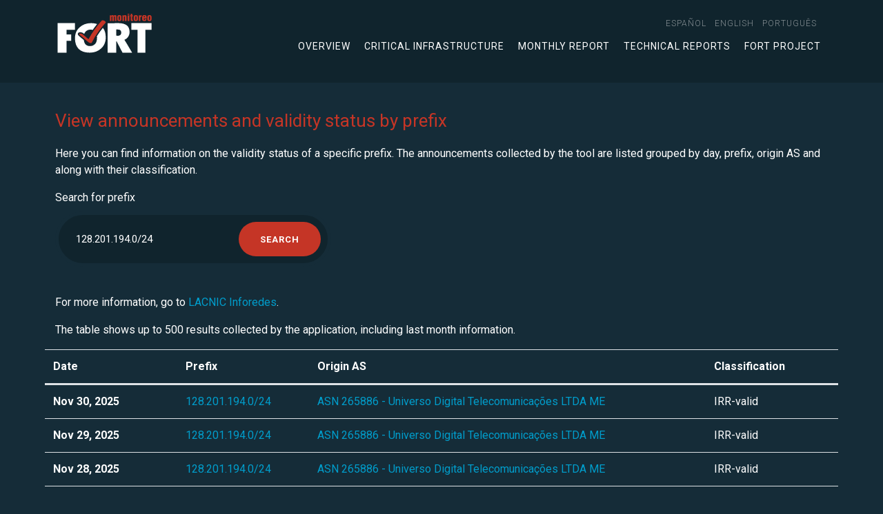

--- FILE ---
content_type: text/html;charset=UTF-8
request_url: https://monitor.fortproject.net/en/per_prefix?prefix=128.201.194.0/24&date=LAST_MONTH
body_size: 2948
content:

<!doctype html>
<html lang="en" xmlns="http://www.w3.org/1999/xhtml">
<head>
	<meta charset="utf-8">
	<meta name="viewport" content="width=device-width, initial-scale=1, shrink-to-fit=no">
	
		<title>FORT Monitor | Announcements and validity status by prefix</title>
		<meta name="description" content="Information on the validity status of a specific prefix. The announcements collected by the tool are listed grouped by day, prefix, origin AS and along with their classification."/>
		<meta http-equiv="Content-Language" content="en"/>
		<link rel="alternate" hreflang="es" href="https://monitor.fortproject.net/es/wicket/bookmarkable/net.lacnic.fort.monitor.pages.PerPrefixFilterPage?0-1.-headerPanel-locale_item-2-locale_link&amp;prefix=128.201.194.0/24&amp;date=LAST_MONTH"/><link rel="alternate" hreflang="en" href="https://monitor.fortproject.net/en/wicket/bookmarkable/net.lacnic.fort.monitor.pages.PerPrefixFilterPage?0-1.-headerPanel-locale_item-2-locale_link&amp;prefix=128.201.194.0/24&amp;date=LAST_MONTH"/><link rel="alternate" hreflang="pt" href="https://monitor.fortproject.net/pt/wicket/bookmarkable/net.lacnic.fort.monitor.pages.PerPrefixFilterPage?0-1.-headerPanel-locale_item-2-locale_link&amp;prefix=128.201.194.0/24&amp;date=LAST_MONTH"/><link rel="alternate" hreflang="x-default" href="https://monitor.fortproject.net/en/wicket/bookmarkable/net.lacnic.fort.monitor.pages.PerPrefixFilterPage?0-1.-headerPanel-locale_item-2-locale_link&amp;prefix=128.201.194.0/24&amp;date=LAST_MONTH"/>
		<link rel="canonical" href="https://monitor.fortproject.net/es/wicket/bookmarkable/net.lacnic.fort.monitor.pages.PerPrefixFilterPage?0-1.-headerPanel-locale_item-2-locale_link&amp;prefix=128.201.194.0/24&amp;date=LAST_MONTH"/>
		<meta property="og:title" content="FORT Monitor | Announcements and validity status by prefix"/>
		<meta property="og:type" content="website"/>
		<meta property="og:url" content="https://monitor.fortproject.net/es/wicket/bookmarkable/net.lacnic.fort.monitor.pages.PerPrefixFilterPage?0-1.-headerPanel-locale_item-2-locale_link&amp;prefix=128.201.194.0/24&amp;date=LAST_MONTH"/>
		<meta property="og:image" content="https://monitor.fortproject.net/assets/icons/logo_monitoreo_fort_og.png"/>
		<meta property="og:description" content="Information on the validity status of a specific prefix. The announcements collected by the tool are listed grouped by day, prefix, origin AS and along with their classification."/>
		<meta name="twitter:card" content="summary">
		<meta property="twitter:image" content="https://monitor.fortproject.net/assets/icons/logo_monitoreo_fort_og.png"/>
		<meta property="twitter:title" content="FORT Monitor | Announcements and validity status by prefix"/>
		<meta property="twitter:description" content="Information on the validity status of a specific prefix. The announcements collected by the tool are listed grouped by day, prefix, origin AS and along with their classification."/>
	

	<!-- Global site tag (gtag.js) - Google Analytics -->
	<script async src="https://www.googletagmanager.com/gtag/js?id=UA-45706024-23"></script>
	<script>
/*<![CDATA[*/

        window.dataLayer = window.dataLayer || [];

        function gtag() {
            dataLayer.push(arguments);
        }

        gtag('js', new Date());

        gtag('config', 'UA-45706024-23');
	
/*]]>*/
</script>

	<!-- Bootstrap CSS -->
	<link rel="stylesheet" href="https://maxcdn.bootstrapcdn.com/bootstrap/4.0.0/css/bootstrap.min.css">

	<!-- APP Styles -->
	
		<link rel="stylesheet" href="../wicket/resource/net.lacnic.fort.monitor.FortTemplate/assets/css/app-ver-8D71F9601EDAB98762FD658DFC8F53A0.css">
	
	
		<link rel="stylesheet" href="../wicket/resource/net.lacnic.fort.monitor.FortTemplate/assets/css/monitor-ver-82F28C545DBEAA1D3CC1C478A1D894DE.css">
	
</head>


<body>
<div id="header">
	<!-- Header -->
	<header class="site-header">
		<div class="container">
			<div class="row align-items-center">
				<div class="col">
					<div class="logo">
							<a title="" class="d-flex" href="./overview">
								<img src="../assets/icons/logo_monitoreo_fort.svg" class="d-none d-md-block" alt="FORT Monitor" title="FORT Monitor">
								<img src="../assets/icons/logo_monitoreo_fort.svg" class="d-sm-block d-md-none" alt="FORT Monitor" title="FORT Monitor">
							</a>
					</div>
				</div>
				<div class="col-auto">
					<div class="menu-open">
						<span></span>
						<span></span>
						<span></span>
					</div>
					<div class="navigation">
						<nav class="site-nav small-nav d-flex justify-content-md-end">
							<ul>
								<li>
									<div class="nav-item">
										<a href="../wicket/bookmarkable/net.lacnic.fort.monitor.pages.PerPrefixFilterPage?0-1.-headerPanel-locale_item-0-locale_link&amp;prefix=128.201.194.0/24&amp;date=LAST_MONTH"><span>español</span></a>
									</div>
								</li><li>
									<div class="nav-item">
										<a href="../wicket/bookmarkable/net.lacnic.fort.monitor.pages.PerPrefixFilterPage?0-1.-headerPanel-locale_item-1-locale_link&amp;prefix=128.201.194.0/24&amp;date=LAST_MONTH"><span>English</span></a>
									</div>
								</li><li>
									<div class="nav-item">
										<a href="../wicket/bookmarkable/net.lacnic.fort.monitor.pages.PerPrefixFilterPage?0-1.-headerPanel-locale_item-2-locale_link&amp;prefix=128.201.194.0/24&amp;date=LAST_MONTH"><span>português</span></a>
									</div>
								</li>
							</ul>
						</nav>

						<nav class="site-nav">
							<ul>
								<!--<li class="nav-item dropdown">-->
									<!--<a href="#" id="overviewMenuLink" role="button" data-toggle="dropdown" aria-haspopup="true" aria-expanded="false" class="nav-link dropdown-toggle">-->
										<!--<wicket:message key="template.overview.link"/>-->
									<!--</a>-->
									<!--<div class="dropdown-menu" aria-labelledby="navbarDropdownMenuLink">-->
										<!--<ul>-->
											<!--<li>-->
												<!--<a class="dropdown-item" wicket:id="completeness">-->
													<!--<wicket:message key="template.completeness.link"/>-->
												<!--</a>-->
											<!--</li>-->
											<!--<li>-->
												<!--<a class="dropdown-item" wicket:id="rpki_validity">-->
													<!--<wicket:message key="template.rpki_validity.link"/>-->
												<!--</a>-->
											<!--</li>-->
											<!--<li>-->
												<!--<a class="dropdown-item" wicket:id="hijacks">-->
													<!--<wicket:message key="template.hijacks.link"/>-->
												<!--</a>-->
											<!--</li>-->
										<!--</ul>-->
									<!--</div>-->
								<!--</li>-->

								<li>
									<a class="item-menu" href="./overview">
										Overview
									</a>
								</li>
								<li>
									<a class="item-menu" href="./critical_infrastructure#critical_infra">
										Critical infrastructure
									</a>
								</li>
								<li>
									<a class="item-menu" href="./monthly_report#monthly_report">
										Monthly Report
									</a>
								</li>
								<li>
									<a class="item-menu" href="./overview#technical">
										Technical Reports
									</a>
								</li>
								<li>
									<a target="_blank" href="https://fortproject.net/en/home">
										FORT Project
									</a>
								</li>
							</ul>
						</nav>
					</div>
				</div>
			</div>
		</div>

	</header>
</div>

	<div class="container">
			
	</div>
	
	<section>
		<div class="container">
			<h2>View announcements and validity status by prefix</h2>
			<p>Here you can find information on the validity status of a specific prefix. The announcements collected by the tool are listed grouped by day, prefix, origin AS and along with their classification.  </p>
		</div>

		
			<div class="container">
				<form id="id1" method="post" action="../wicket/bookmarkable/net.lacnic.fort.monitor.pages.PerPrefixFilterPage?0-1.-form&amp;prefix=128.201.194.0/24&amp;date=LAST_MONTH">
					<label id="id2-w-lbl" for="id2" class="required">
						Search for prefix
					</label>
					<div class="panel-form">
						<div class="panel-form-box small-panel">
							<input type="text" size="20" class="form-control" value="128.201.194.0/24" name="filter" id="id2" placeholder="0.0.0.0/16"/>
							<input type="submit" value="Search" class="btn"/>
						</div>
					</div>

				</form>
			</div>
		
	</section>
	
	


	

	<section class="site-section-small">
		<div class="container">
			
				<p>
					For more information, go to 
					<a target="_blank" href="https://inforedes.labs.lacnic.net/128.201.194.0/24">LACNIC Inforedes</a>.
				</p>
			

			
				<p>
					The table shows up to 500 results collected by the application, including
					last month information.
				</p>
				<table class="table">
					<thead>
					<tr class="row">
						<th class="col-md-2" scope="col">
							Date
						</th>
						<th class="col-md-2" scope="col">
							Prefix
						</th>
						<th class="col-md-6" scope="col">
							Origin AS
						</th>
						<th class="col-md-2" scope="col">
							Classification
						</th>
					</tr>
					</thead>
					<tr class="row">
						<th class="col-md-2" scope="row">Nov 30, 2025</th>
						<td class="col-md-2"><a target="_blank" href="./per_prefix?prefix=128.201.194.0/24">128.201.194.0/24</a></td>
						<td class="col-md-6"><a target="_blank" href="./per_asn?asn=265886">ASN 265886 - Universo Digital Telecomunicações LTDA ME</a></td>
						<td class="col-md-2">
							
	<span>IRR-valid</span>

						</td>
					</tr><tr class="row">
						<th class="col-md-2" scope="row">Nov 29, 2025</th>
						<td class="col-md-2"><a target="_blank" href="./per_prefix?prefix=128.201.194.0/24">128.201.194.0/24</a></td>
						<td class="col-md-6"><a target="_blank" href="./per_asn?asn=265886">ASN 265886 - Universo Digital Telecomunicações LTDA ME</a></td>
						<td class="col-md-2">
							
	<span>IRR-valid</span>

						</td>
					</tr><tr class="row">
						<th class="col-md-2" scope="row">Nov 28, 2025</th>
						<td class="col-md-2"><a target="_blank" href="./per_prefix?prefix=128.201.194.0/24">128.201.194.0/24</a></td>
						<td class="col-md-6"><a target="_blank" href="./per_asn?asn=265886">ASN 265886 - Universo Digital Telecomunicações LTDA ME</a></td>
						<td class="col-md-2">
							
	<span>IRR-valid</span>

						</td>
					</tr><tr class="row">
						<th class="col-md-2" scope="row">Nov 27, 2025</th>
						<td class="col-md-2"><a target="_blank" href="./per_prefix?prefix=128.201.194.0/24">128.201.194.0/24</a></td>
						<td class="col-md-6"><a target="_blank" href="./per_asn?asn=265886">ASN 265886 - Universo Digital Telecomunicações LTDA ME</a></td>
						<td class="col-md-2">
							
	<span>IRR-valid</span>

						</td>
					</tr><tr class="row">
						<th class="col-md-2" scope="row">Nov 26, 2025</th>
						<td class="col-md-2"><a target="_blank" href="./per_prefix?prefix=128.201.194.0/24">128.201.194.0/24</a></td>
						<td class="col-md-6"><a target="_blank" href="./per_asn?asn=265886">ASN 265886 - Universo Digital Telecomunicações LTDA ME</a></td>
						<td class="col-md-2">
							
	<span>IRR-valid</span>

						</td>
					</tr><tr class="row">
						<th class="col-md-2" scope="row">Nov 25, 2025</th>
						<td class="col-md-2"><a target="_blank" href="./per_prefix?prefix=128.201.194.0/24">128.201.194.0/24</a></td>
						<td class="col-md-6"><a target="_blank" href="./per_asn?asn=265886">ASN 265886 - Universo Digital Telecomunicações LTDA ME</a></td>
						<td class="col-md-2">
							
	<span>IRR-valid</span>

						</td>
					</tr><tr class="row">
						<th class="col-md-2" scope="row">Nov 24, 2025</th>
						<td class="col-md-2"><a target="_blank" href="./per_prefix?prefix=128.201.194.0/24">128.201.194.0/24</a></td>
						<td class="col-md-6"><a target="_blank" href="./per_asn?asn=265886">ASN 265886 - Universo Digital Telecomunicações LTDA ME</a></td>
						<td class="col-md-2">
							
	<span>IRR-valid</span>

						</td>
					</tr><tr class="row">
						<th class="col-md-2" scope="row">Nov 23, 2025</th>
						<td class="col-md-2"><a target="_blank" href="./per_prefix?prefix=128.201.194.0/24">128.201.194.0/24</a></td>
						<td class="col-md-6"><a target="_blank" href="./per_asn?asn=265886">ASN 265886 - Universo Digital Telecomunicações LTDA ME</a></td>
						<td class="col-md-2">
							
	<span>IRR-valid</span>

						</td>
					</tr><tr class="row">
						<th class="col-md-2" scope="row">Nov 22, 2025</th>
						<td class="col-md-2"><a target="_blank" href="./per_prefix?prefix=128.201.194.0/24">128.201.194.0/24</a></td>
						<td class="col-md-6"><a target="_blank" href="./per_asn?asn=265886">ASN 265886 - Universo Digital Telecomunicações LTDA ME</a></td>
						<td class="col-md-2">
							
	<span>IRR-valid</span>

						</td>
					</tr><tr class="row">
						<th class="col-md-2" scope="row">Nov 21, 2025</th>
						<td class="col-md-2"><a target="_blank" href="./per_prefix?prefix=128.201.194.0/24">128.201.194.0/24</a></td>
						<td class="col-md-6"><a target="_blank" href="./per_asn?asn=265886">ASN 265886 - Universo Digital Telecomunicações LTDA ME</a></td>
						<td class="col-md-2">
							
	<span>IRR-valid</span>

						</td>
					</tr><tr class="row">
						<th class="col-md-2" scope="row">Nov 20, 2025</th>
						<td class="col-md-2"><a target="_blank" href="./per_prefix?prefix=128.201.194.0/24">128.201.194.0/24</a></td>
						<td class="col-md-6"><a target="_blank" href="./per_asn?asn=265886">ASN 265886 - Universo Digital Telecomunicações LTDA ME</a></td>
						<td class="col-md-2">
							
	<span>IRR-valid</span>

						</td>
					</tr><tr class="row">
						<th class="col-md-2" scope="row">Nov 19, 2025</th>
						<td class="col-md-2"><a target="_blank" href="./per_prefix?prefix=128.201.194.0/24">128.201.194.0/24</a></td>
						<td class="col-md-6"><a target="_blank" href="./per_asn?asn=265886">ASN 265886 - Universo Digital Telecomunicações LTDA ME</a></td>
						<td class="col-md-2">
							
	<span>IRR-valid</span>

						</td>
					</tr><tr class="row">
						<th class="col-md-2" scope="row">Nov 18, 2025</th>
						<td class="col-md-2"><a target="_blank" href="./per_prefix?prefix=128.201.194.0/24">128.201.194.0/24</a></td>
						<td class="col-md-6"><a target="_blank" href="./per_asn?asn=265886">ASN 265886 - Universo Digital Telecomunicações LTDA ME</a></td>
						<td class="col-md-2">
							
	<span>IRR-valid</span>

						</td>
					</tr><tr class="row">
						<th class="col-md-2" scope="row">Nov 17, 2025</th>
						<td class="col-md-2"><a target="_blank" href="./per_prefix?prefix=128.201.194.0/24">128.201.194.0/24</a></td>
						<td class="col-md-6"><a target="_blank" href="./per_asn?asn=265886">ASN 265886 - Universo Digital Telecomunicações LTDA ME</a></td>
						<td class="col-md-2">
							
	<span>IRR-valid</span>

						</td>
					</tr><tr class="row">
						<th class="col-md-2" scope="row">Nov 16, 2025</th>
						<td class="col-md-2"><a target="_blank" href="./per_prefix?prefix=128.201.194.0/24">128.201.194.0/24</a></td>
						<td class="col-md-6"><a target="_blank" href="./per_asn?asn=265886">ASN 265886 - Universo Digital Telecomunicações LTDA ME</a></td>
						<td class="col-md-2">
							
	<span>IRR-valid</span>

						</td>
					</tr><tr class="row">
						<th class="col-md-2" scope="row">Nov 15, 2025</th>
						<td class="col-md-2"><a target="_blank" href="./per_prefix?prefix=128.201.194.0/24">128.201.194.0/24</a></td>
						<td class="col-md-6"><a target="_blank" href="./per_asn?asn=265886">ASN 265886 - Universo Digital Telecomunicações LTDA ME</a></td>
						<td class="col-md-2">
							
	<span>IRR-valid</span>

						</td>
					</tr><tr class="row">
						<th class="col-md-2" scope="row">Nov 14, 2025</th>
						<td class="col-md-2"><a target="_blank" href="./per_prefix?prefix=128.201.194.0/24">128.201.194.0/24</a></td>
						<td class="col-md-6"><a target="_blank" href="./per_asn?asn=265886">ASN 265886 - Universo Digital Telecomunicações LTDA ME</a></td>
						<td class="col-md-2">
							
	<span>IRR-valid</span>

						</td>
					</tr><tr class="row">
						<th class="col-md-2" scope="row">Nov 13, 2025</th>
						<td class="col-md-2"><a target="_blank" href="./per_prefix?prefix=128.201.194.0/24">128.201.194.0/24</a></td>
						<td class="col-md-6"><a target="_blank" href="./per_asn?asn=265886">ASN 265886 - Universo Digital Telecomunicações LTDA ME</a></td>
						<td class="col-md-2">
							
	<span>IRR-valid</span>

						</td>
					</tr><tr class="row">
						<th class="col-md-2" scope="row">Nov 12, 2025</th>
						<td class="col-md-2"><a target="_blank" href="./per_prefix?prefix=128.201.194.0/24">128.201.194.0/24</a></td>
						<td class="col-md-6"><a target="_blank" href="./per_asn?asn=265886">ASN 265886 - Universo Digital Telecomunicações LTDA ME</a></td>
						<td class="col-md-2">
							
	<span>IRR-valid</span>

						</td>
					</tr><tr class="row">
						<th class="col-md-2" scope="row">Nov 11, 2025</th>
						<td class="col-md-2"><a target="_blank" href="./per_prefix?prefix=128.201.194.0/24">128.201.194.0/24</a></td>
						<td class="col-md-6"><a target="_blank" href="./per_asn?asn=265886">ASN 265886 - Universo Digital Telecomunicações LTDA ME</a></td>
						<td class="col-md-2">
							
	<span>IRR-valid</span>

						</td>
					</tr><tr class="row">
						<th class="col-md-2" scope="row">Nov 10, 2025</th>
						<td class="col-md-2"><a target="_blank" href="./per_prefix?prefix=128.201.194.0/24">128.201.194.0/24</a></td>
						<td class="col-md-6"><a target="_blank" href="./per_asn?asn=265886">ASN 265886 - Universo Digital Telecomunicações LTDA ME</a></td>
						<td class="col-md-2">
							
	<span>IRR-valid</span>

						</td>
					</tr><tr class="row">
						<th class="col-md-2" scope="row">Nov 9, 2025</th>
						<td class="col-md-2"><a target="_blank" href="./per_prefix?prefix=128.201.194.0/24">128.201.194.0/24</a></td>
						<td class="col-md-6"><a target="_blank" href="./per_asn?asn=265886">ASN 265886 - Universo Digital Telecomunicações LTDA ME</a></td>
						<td class="col-md-2">
							
	<span>IRR-valid</span>

						</td>
					</tr><tr class="row">
						<th class="col-md-2" scope="row">Nov 8, 2025</th>
						<td class="col-md-2"><a target="_blank" href="./per_prefix?prefix=128.201.194.0/24">128.201.194.0/24</a></td>
						<td class="col-md-6"><a target="_blank" href="./per_asn?asn=265886">ASN 265886 - Universo Digital Telecomunicações LTDA ME</a></td>
						<td class="col-md-2">
							
	<span>IRR-valid</span>

						</td>
					</tr><tr class="row">
						<th class="col-md-2" scope="row">Nov 7, 2025</th>
						<td class="col-md-2"><a target="_blank" href="./per_prefix?prefix=128.201.194.0/24">128.201.194.0/24</a></td>
						<td class="col-md-6"><a target="_blank" href="./per_asn?asn=265886">ASN 265886 - Universo Digital Telecomunicações LTDA ME</a></td>
						<td class="col-md-2">
							
	<span>IRR-valid</span>

						</td>
					</tr><tr class="row">
						<th class="col-md-2" scope="row">Nov 6, 2025</th>
						<td class="col-md-2"><a target="_blank" href="./per_prefix?prefix=128.201.194.0/24">128.201.194.0/24</a></td>
						<td class="col-md-6"><a target="_blank" href="./per_asn?asn=265886">ASN 265886 - Universo Digital Telecomunicações LTDA ME</a></td>
						<td class="col-md-2">
							
	<span>IRR-valid</span>

						</td>
					</tr><tr class="row">
						<th class="col-md-2" scope="row">Nov 5, 2025</th>
						<td class="col-md-2"><a target="_blank" href="./per_prefix?prefix=128.201.194.0/24">128.201.194.0/24</a></td>
						<td class="col-md-6"><a target="_blank" href="./per_asn?asn=265886">ASN 265886 - Universo Digital Telecomunicações LTDA ME</a></td>
						<td class="col-md-2">
							
	<span>IRR-valid</span>

						</td>
					</tr><tr class="row">
						<th class="col-md-2" scope="row">Nov 2, 2025</th>
						<td class="col-md-2"><a target="_blank" href="./per_prefix?prefix=128.201.194.0/24">128.201.194.0/24</a></td>
						<td class="col-md-6"><a target="_blank" href="./per_asn?asn=265886">ASN 265886 - Universo Digital Telecomunicações LTDA ME</a></td>
						<td class="col-md-2">
							
	<span>IRR-valid</span>

						</td>
					</tr><tr class="row">
						<th class="col-md-2" scope="row">Nov 1, 2025</th>
						<td class="col-md-2"><a target="_blank" href="./per_prefix?prefix=128.201.194.0/24">128.201.194.0/24</a></td>
						<td class="col-md-6"><a target="_blank" href="./per_asn?asn=265886">ASN 265886 - Universo Digital Telecomunicações LTDA ME</a></td>
						<td class="col-md-2">
							
	<span>IRR-valid</span>

						</td>
					</tr>
				</table>
			
		</div>
	</section>




<!--    &lt;!&ndash; Bootstrap js &ndash;&gt;-->
<!--    <script src="https://code.jquery.com/jquery-3.3.1.min.js"></script>-->
<!--    <script src="https://cdnjs.cloudflare.com/ajax/libs/popper.js/1.12.9/umd/popper.min.js"></script>-->
<!--    <script src="https://maxcdn.bootstrapcdn.com/bootstrap/4.0.0/js/bootstrap.min.js"></script>-->

<!--    &lt;!&ndash; Scroll &ndash;&gt;-->
<!--    <wicket:link><script src="assets/js/scroll.min.js" type="text/javascript"></script></wicket:link>-->

<!--    &lt;!&ndash; APP JS &ndash;&gt;-->
<!--    <wicket:link>-->
<!--        <script src="assets/js/metodos.js" type="text/javascript"></script>-->
<!--    </wicket:link>-->
<div id="footer">

	<div class="js-overlay overlay-content"></div>

	<!-- Bootstrap js -->
	<script src="https://code.jquery.com/jquery-3.3.1.min.js" type="text/javascript"></script>
	<script src="https://cdnjs.cloudflare.com/ajax/libs/popper.js/1.12.9/umd/popper.min.js" type="text/javascript"></script>
	<script src="https://maxcdn.bootstrapcdn.com/bootstrap/4.0.0/js/bootstrap.min.js" type="text/javascript"></script>

	<!-- Scroll -->
    <script src="../wicket/resource/net.lacnic.fort.monitor.common.FooterPanel/::/assets/js/scroll.min-ver-A64C65197888C226A3275066901C8417.js" type="text/javascript"></script>

   	<!-- APP JS -->
	
		<script src="../wicket/resource/net.lacnic.fort.monitor.common.FooterPanel/::/assets/js/metodos-ver-746FD038F61710077FB79B1F4C6ED0F3.js" type="text/javascript"></script>
	

</div>
</body>
</html>

--- FILE ---
content_type: text/css
request_url: https://monitor.fortproject.net/wicket/resource/net.lacnic.fort.monitor.FortTemplate/assets/css/app-ver-8D71F9601EDAB98762FD658DFC8F53A0.css
body_size: 2910
content:
@import url("https://fonts.googleapis.com/css?family=Roboto:300,400,400i,700,900|Roboto+Mono:400,500&display=swap");

* {
    font-family: "Roboto", sans-serif;
    /*font-size: 16px;*/
}

body {
    color: white;
}

h1, h2, h3, h4,
h1 *, h2 *, h3 *, h4 * {
    color: white;
    font-weight: 400;
}

h1, h1 * {
    font-size: 35px;
    margin-bottom: 20px;
}

@media (max-width: 768px) {
    h1, h1 * {
        font-size: 30px;
    }
}

h1.title-big, h1.title-big *, h1 *.title-big, h1 *.title-big * {
    margin: 0;
    font-size: 60px;
    font-weight: 300;
}

h1.title-big strong, h1.title-big * strong, h1 *.title-big strong, h1 *.title-big * strong {
    font-weight: 700;
}

@media (max-width: 768px) {
    h1.title-big, h1.title-big *, h1 *.title-big, h1 *.title-big * {
        font-size: 30px;
    }
}

h2, h2 * {
    color: #c53526;
    font-size: 26px;
    margin: 40px 0 20px;
}

@media (max-width: 768px) {
    h2, h2 * {
        font-size: 22px;
    }
}

h3, h3 * {
    color: #009DCB;
    font-size: 20px;
    margin: 20px 0;
}

@media (max-width: 768px) {
    h3, h3 * {
        font-size: 18px;
    }
}

h4, h4 * {
    font-size: 24px;
}

strong {
    font-weight: 700;
}

.text-high,
.text-high * {
    font-size: 22px;
    font-weight: 300;
    line-height: 32px;
}

@media (max-width: 768px) {
    .text-high,
    .text-high * {
        font-size: 16px;
        line-height: 20px;
    }
}

.text-high {
    margin: 40px 0;
}

@media (max-width: 768px) {
    .text-high {
        margin: 20px 0;
    }
}

@media (max-width: 1024px) {
    .text-right {
        text-align: left !important;
    }
}

a {
    color: #009DCB;
    transition: all 0.5s ease;
    -moz-transition: all 0.5s ease;
    -ms-transition: all 0.5s ease;
    -webkit-transition: all 0.5s ease;
}

a:hover, a:focus {
    text-decoration: none;
}

body {
    background: #152c38;
    padding-top: 120px;
}

@media (max-width: 768px) {
    body {
        padding-top: 60px;
    }
}

.site-header {
    background: #10242d;
    position: fixed;
    top: 0;
    right: 0;
    height: 120px;
    width: 100%;
    transition: all 0.5s ease;
    -moz-transition: all 0.5s ease;
    -ms-transition: all 0.5s ease;
    -webkit-transition: all 0.5s ease;
    z-index: 2;
    padding: 20px 0;
}

.site-header .logo a {
    align-items: flex-end;
}

.site-header .logo a img {
    margin-right: 20px;
    height: 60px;
}

.site-header .logo a h1 {
    margin: 0;
}

.site-header.small-header {
    background: #10242d;
    height: 80px;
    padding: 10px 0;
}

.site-header.small-header .small-nav {
    margin-bottom: 0;
}

@media (max-width: 768px) {
    .site-header {
        background: #10242d;
        height: 80px;
        padding: 20px 0;
    }

    .site-header .logo a img {
        height: 40px;
    }

    .site-header .small-nav {
        margin-bottom: 0;
    }

    .site-header.small-header {
        padding: 20px 0;
    }
}

.site-footer {
    background: #09181e;
    height: 100px;
    padding: 20px 0;
}

.site-footer p {
    margin: 0;
}

.site-footer .logos-fort {
    max-width: 300px;
}

@media (max-width: 768px) {
    .site-footer {
        height: auto;
        text-align: center;
    }

    .site-footer .text-right {
        text-align: center !important;
    }
}

.site-footer a.d-flex {
    margin: 15px 0 10px 0;
}

.site-section {
    padding: 80px 0;
}

.site-section-small{
    padding: 40px;
}

.site-section .site-section-header{
    margin-bottom: 40px;
}

.site-section .site-section-header h2{
    margin: 0;
}

@media (max-width: 768px) {
    .site-section {
        padding: 40px 0;
    }
}

@media (min-width: 768px) {
    .site-section.section-h-full {
        min-height: calc(100vh - (120px + 100px));
    }
}

.article-section {
    margin-bottom: 40px;
}

.article-section .about-section {
    margin: 40px 0;
}

.article-section .about-section:last-child {
    margin: 0;
}

.site-aside {
    background: #10242d;
    padding: 40px;
    position: sticky;
    top: 120px;
    margin-bottom: 20px;
}

.site-aside a {
    color: white;
}

.site-aside a.active * {
    color: #009DCB;
}

.box {
    border: 3px solid #009DCB;
    border-radius: 15px;
    -moz-border-radius: 15px;
    -ms-border-radius: 15px;
    -webkit-border-radius: 15px;
    padding: 40px;
}

.box h3, .box h3 * {
    color: white;
    margin: 0;
    font-size: 14px;
    font-weight: 700;
    text-transform: uppercase;
}

.box h4, .box h4 * {
    color: #009DCB;
    margin: 10px 0;
}

@media (max-width: 1024px) {
    .box {
        border: none;
        border-radius: 0;
        padding: 0 0 20px 0;
        height: auto;
        margin: 10px 0 20px 0;
    }

    .box.last {
        border: none;
        padding: 0;
    }
}

.sponsor {
    display: flex;
    align-items: center;
}

@media (max-width: 460px) {
    .sponsor a img {
        max-width: 150px;
    }
}

.card {
    background: transparent;
}

pre {
    background: #10242d;
    border-radius: 5px;
    -moz-border-radius: 5px;
    -ms-border-radius: 5px;
    -webkit-border-radius: 5px;
    padding: 20px;
    margin-bottom: 40px;
}

pre code {
    color: white;
}

blockquote {
    background: rgba(51, 137, 255, 0.2);
    border-radius: 5px;
    -moz-border-radius: 5px;
    -ms-border-radius: 5px;
    -webkit-border-radius: 5px;
    padding: 20px;
    margin-bottom: 40px;
}

blockquote p {
    font-family: "Roboto Mono", monospace;
    font-size: 13px;
    font-weight: 400;
    margin: 0;
}

.site-nav ul {
    display: flex;
}

.site-nav ul li a {
    color: white;
    font-size: 14px;
    font-weight: 400;
    letter-spacing: 1px;
    padding: 0 10px;
    text-transform: uppercase;
}

.site-nav ul li a:hover, .site-nav ul li a:focus {
    color: rgba(245, 245, 245, 0.75);
}

.site-nav ul li a.active-item {
    color: rgba(245, 245, 245, 0.5);
    position: relative;
}

.site-nav ul li a.active-item:after {
    background: #C53526;
    content: "";
    position: absolute;
    bottom: -10px;
    left: 50%;
    height: 2px;
    width: 30px;
    transform: translateX(-50%);
}

.small-nav {
    margin: 0 10px 10px 0;
}

.small-nav ul li a, .small-nav ul li a * {
    color: rgba(245, 245, 245, 0.5);
    font-size: 12px;
    font-weight: 300;
    padding: 0 3px;
}

.small-nav ul li a.active-item, .small-nav ul li a *.active-item {
    color: #009DCB;
}

.small-nav ul li a.active-item:after, .small-nav ul li a *.active-item:after {
    display: none;
}

@media (max-width: 1024px) {
    .navigation {
        background: #10242d;
        display: none;
        padding: 40px;
        position: fixed;
        top: 0;
        left: 0;
        height: 100%;
        width: 100%;
        z-index: 2;
    }

    .navigation .site-nav{
        margin-top: 40px;
    }

    .navigation ul {
        flex-direction: column;
    }

    .navigation ul li {
        border-bottom: 1px solid rgba(51, 137, 255, 0.2);
    }

    .navigation ul li a {
        display: block;
        font-size: 18px;
        text-align: center;
        padding: 20px 0;
    }

    .navigation ul li a.active-item {
        color: #009DCB;
    }

    .navigation ul li a.active-item:after {
        display: none;
    }

    .navigation ul li:last-child {
        border: none;
    }
    .navigation .small-nav{
        margin: 0;
    }
    .navigation .small-nav ul {
        flex-direction: row;
    }

    .navigation .small-nav ul li {
        border: none;
    }

    .navigation .small-nav ul li a {
        font-size: 12px;
        padding: 0 3px;
    }
}

.menu-open {
    display: none;
}

@media (max-width: 1024px) {
    .menu-open {
        display: block;
        cursor: pointer;
        position: fixed;
        top: 35px;
        right: 20px;
        height: 25px;
        width: 25px;
        transform: rotate(0deg);
        -moz-transform: rotate(0deg);
        -ms-transform: rotate(0deg);
        -webkit-transform: rotate(0deg);
        transition: 0.5s ease-in-out;
        -moz-transition: 0.5s ease-in-out;
        -ms-transition: 0.5s ease-in-out;
        -webkit-transition: 0.5s ease-in-out;
        z-index: 20;
    }

    .menu-open span {
        background: white;
        display: block;
        opacity: 1;
        position: absolute;
        top: 0;
        left: 0;
        height: 3px;
        width: 100%;
        transition: 0.25s ease-in-out;
        -moz-transition: 0.25s ease-in-out;
        -ms-transition: 0.25s ease-in-out;
        -webkit-transition: 0.25s ease-in-out;
        transform: rotate(0deg);
        -moz-transform: rotate(0deg);
        -ms-transform: rotate(0deg);
        -webkit-transform: rotate(0deg);
    }

    .menu-open span:nth-child(1), .menu-open span:nth-child(2), .menu-open span:nth-child(3) {
        transform-origin: left center;
        -moz-transform-origin: left center;
        -ms-transform-origin: left center;
        -webkit-transform-origin: left center;
    }

    .menu-open span:nth-child(1) {
        top: 0px;
    }

    .menu-open span:nth-child(2) {
        top: 6px;
    }

    .menu-open span:nth-child(3) {
        top: 12px;
    }

    .menu-open span:hover, .menu-open span:focus {
        background: #006cff;
    }

    .menu-open.clic span:nth-child(1) {
        transform: rotate(45deg);
        -moz-transform: rotate(45deg);
        -ms-transform: rotate(45deg);
        -webkit-transform: rotate(45deg);
        position: absolute;
        top: 0;
        left: 0;
    }

    .menu-open.clic span:nth-child(2) {
        width: 0%;
        opacity: 0;
    }

    .menu-open.clic span:nth-child(3) {
        transform: rotate(-45deg);
        -moz-transform: rotate(-45deg);
        -ms-transform: rotate(-45deg);
        -webkit-transform: rotate(-45deg);
        position: absolute;
        top: 17px;
        left: 0;
    }
}

pre {
    background: #10242d;
    border-radius: 5px;
    -moz-border-radius: 5px;
    -ms-border-radius: 5px;
    -webkit-border-radius: 5px;
    padding: 20px;
    margin: 20px 0 40px 0;
}

code {
    color: white;
}

code span {
    color: white;
    font-family: monospace;
    font-size: inherit;
    background-color: unset;
}

code a {
    color: #00bfFF;
}

blockquote {
    background: rgba(51, 137, 255, 0.2);
    border-radius: 5px;
    -moz-border-radius: 5px;
    -ms-border-radius: 5px;
    -webkit-border-radius: 5px;
    padding: 20px;
    margin-bottom: 40px;
}

blockquote p {
    font-family: "Roboto Mono", monospace;
    font-size: 13px;
    font-weight: 400;
    margin: 0;
}

.language-bash > .c {
    color: #3CB371;
}

.language-bash > .nt {
    color: #DDA0DD;
}

.language-bash > .s2 {
    color: #00bfFF;
}

.language-bash > .nb {
    color: white;
}

.highlighter-rouge {
    color: #DDA0DD;
}

.container {
    max-width: 1180px;
    padding-left: 30px;
    padding-right: 30px;
}

.btn {
    background: #c53526;
    border-radius: 30px;
    -moz-border-radius: 30px;
    -ms-border-radius: 30px;
    -webkit-border-radius: 30px;
    color: white;
    padding: 10px 30px;
    text-transform: uppercase;
    font-size: 13px;
    font-weight: 700;
    letter-spacing: 1px;
    margin-bottom: 10px;
}

.btn:hover, .btn:focus {
    background: #b22d22;
    color: white;
}

.btn * {
    font-size: 13px;
    font-weight: 700;
    text-transform: uppercase;
}

.i-black {
    background: #5b5b5b;
}

.i-white {
    background: white;
}

.bg-grey {
    background: #f5f5f5;
}

.bg-blue-dark {
    background: #10242d;
}

ul,
ul li {
    margin: 0;
    padding: 0;
    list-style-type: none;
}

ul.list-bullet li,
ul li.list-bullet li {
    margin-bottom: 10px;
}

ul.list-bullet li:before,
ul li.list-bullet li:before {
    content: "o";
    color: #009DCB;
    margin-right: 10px;
    font-size: 16px;
}

ul.list-bullet li ul,
ul li.list-bullet li ul {
    margin: 20px 0 20px 20px;
}

ul.list-bullet li ul li,
ul li.list-bullet li ul li {
    margin: 0;
}

ul.list-bullet li ul li:before,
ul li.list-bullet li ul li:before {
    content: "-";
    color: #009DCB;
    margin-right: 5px;
    font-size: 16px;
}

.text-white,
.text-white * {
    color: white;
}

.text-blue-light,
.text-blue-light * {
    color: #009DCB !important;
}

.text-blue-dark,
.text-blue-dark * {
    color: #10242d !important;
}

.text-red,
.text-red * {
    color: #c53526 !important;
}

figure img {
    max-width: 100%;
}

a:hover {
    color: #3389ff;
}

.form-control {
    background-color: #10242d;
    border-radius: 30px;
    border: none;
    padding: 5px 15px;
    height: 50px !important;
    color: white !important;
    font-size: 15px;
    -webkit-appearance: none;
    -moz-appearance: none;
    appearance: none;
}

.form-control:hover,
.form-control:focus{
    background: #10242d;
}

select.form-control{
    background: url('../icons/ico-arrow.svg') no-repeat center right 25px #10242d !important;
    background-size: 25px !important;
}

.blue-dark select.form-control{
    background: url('../icons/ico-arrow.svg') no-repeat center right 25px #152c38 !important;
    background-size: 25px !important;
}

.blue-dark .form-control{
    background-color: #152c38;
}

.panel-form{}
.panel-form .panel-form-box{
    background-color: #10242d;
    border: 5px solid #152c38;
    display: flex;
    border-radius: 40px;
    justify-content: space-between;
    padding: 10px;
}
.panel-form .panel-form-box .btn{
    margin: 0;
}

.panel-form .panel-form-box label{
    display: none;
}

.panel-form .panel-form-box .form-control{
    background: transparent;
    border: none;
    width: 100%;
}

@media (max-width: 640px) {
    .panel-form .panel-form-box{
        background: transparent;
    }
    .panel-form .panel-form-box .form-control{
        background: #10242d;
        display: block;
        border-radius: 40px;
        padding: 10px 20px;
        margin-bottom: 10px;
    }
    .panel-form .panel-form-box{
        flex-direction: column;
    }
}

.panel-form .small-panel{
    max-width: 400px;
}

.tabs .nav-tabs{
    border: none;
    margin-bottom: 20px;
}

.tabs .nav-item{
    border: none !important;
    background: #152c38;
    border-radius: 30px !important;
    color: white;
    font-size: 16px;
    margin-right: 20px;
    padding: 10px 30px;
}

.tabs .nav-item *{
    font-size: 16px;
}

.tabs .nav-item.active{
    background: transparent;
    border: 2px solid #c53526 !important;
    color: white;
    font-style: italic;
}

.tab-pane2{
    background: #152c38;
    padding: 30px 40px;
    border-radius: 30px;
}

.tab-pane .tab-pane{
    padding: 0;
}

.tabs.blue-dark{}
.tabs.blue-dark .nav-item{
    background: #10242d;
}
.tabs.blue-dark .nav-item.active{
    background: transparent;
}
.tab-content.blue-dark{}
.tab-content.blue-dark .tab-pane2{
    background: #10242d;
}

@media (max-width: 640px) {
    .tabs{
        margin-top: 20px;
        padding-top: 20px;
    }
    .tabs .nav-tabs{
        margin: 0;
        justify-content: center;
    }
    .tabs .nav-item{
        margin-bottom: 10px;
    }
    .tab-pane,
    .tab-pane2{
        background: transparent;
        padding: 0;
    }
    .tab-pane ul li{
        margin-bottom: 15px;
    }
    .tab-pane ul li span{
        display: block;
    }
}

--- FILE ---
content_type: application/javascript
request_url: https://monitor.fortproject.net/wicket/resource/net.lacnic.fort.monitor.common.FooterPanel/::/assets/js/scroll.min-ver-A64C65197888C226A3275066901C8417.js
body_size: 2827
content:
!function(e){"function"==typeof define&&define.amd?define(["jquery"],function(n){return e(n)}):"object"==typeof module&&"object"==typeof module.exports?exports=e(require("jquery")):e(jQuery)}(function(e){function n(e){var n=7.5625,a=2.75;return e<1/a?n*e*e:e<2/a?n*(e-=1.5/a)*e+.75:e<2.5/a?n*(e-=2.25/a)*e+.9375:n*(e-=2.625/a)*e+.984375}void 0!==e.easing&&(e.easing.jswing=e.easing.swing);var a=Math.pow,t=Math.sqrt,i=Math.sin,o=Math.cos,s=Math.PI,r=1.70158,d=1.525*r,l=2*s/3,c=2*s/4.5;e.extend(e.easing,{def:"easeOutQuad",swing:function(n){return e.easing[e.easing.def](n)},easeInQuad:function(e){return e*e},easeOutQuad:function(e){return 1-(1-e)*(1-e)},easeInOutQuad:function(e){return e<.5?2*e*e:1-a(-2*e+2,2)/2},easeInCubic:function(e){return e*e*e},easeOutCubic:function(e){return 1-a(1-e,3)},easeInOutCubic:function(e){return e<.5?4*e*e*e:1-a(-2*e+2,3)/2},easeInQuart:function(e){return e*e*e*e},easeOutQuart:function(e){return 1-a(1-e,4)},easeInOutQuart:function(e){return e<.5?8*e*e*e*e:1-a(-2*e+2,4)/2},easeInQuint:function(e){return e*e*e*e*e},easeOutQuint:function(e){return 1-a(1-e,5)},easeInOutQuint:function(e){return e<.5?16*e*e*e*e*e:1-a(-2*e+2,5)/2},easeInSine:function(e){return 1-o(e*s/2)},easeOutSine:function(e){return i(e*s/2)},easeInOutSine:function(e){return-(o(s*e)-1)/2},easeInExpo:function(e){return 0===e?0:a(2,10*e-10)},easeOutExpo:function(e){return 1===e?1:1-a(2,-10*e)},easeInOutExpo:function(e){return 0===e?0:1===e?1:e<.5?a(2,20*e-10)/2:(2-a(2,-20*e+10))/2},easeInCirc:function(e){return 1-t(1-a(e,2))},easeOutCirc:function(e){return t(1-a(e-1,2))},easeInOutCirc:function(e){return e<.5?(1-t(1-a(2*e,2)))/2:(t(1-a(-2*e+2,2))+1)/2},easeInElastic:function(e){return 0===e?0:1===e?1:-a(2,10*e-10)*i((10*e-10.75)*l)},easeOutElastic:function(e){return 0===e?0:1===e?1:a(2,-10*e)*i((10*e-.75)*l)+1},easeInOutElastic:function(e){return 0===e?0:1===e?1:e<.5?-a(2,20*e-10)*i((20*e-11.125)*c)/2:a(2,-20*e+10)*i((20*e-11.125)*c)/2+1},easeInBack:function(e){return(r+1)*e*e*e-r*e*e},easeOutBack:function(e){return 1+(r+1)*a(e-1,3)+r*a(e-1,2)},easeInOutBack:function(e){return e<.5?a(2*e,2)*(7.189819*e-d)/2:(a(2*e-2,2)*((d+1)*(2*e-2)+d)+2)/2},easeInBounce:function(e){return 1-n(1-e)},easeOutBounce:n,easeInOutBounce:function(e){return e<.5?(1-n(1-2*e))/2:(1+n(2*e-1))/2}})}),function(e){var n={sectionContainer:"section",easing:"ease",animationTime:1e3,pagination:!0,updateURL:!1,keyboard:!0,beforeMove:null,afterMove:null,loop:!0,responsiveFallback:!1,direction:"vertical"};e.fn.swipeEvents=function(){return this.each(function(){function n(e){var o=e.originalEvent.touches;if(o&&o.length){var s=a-o[0].pageX,r=t-o[0].pageY;s>=50&&i.trigger("swipeLeft"),s<=-50&&i.trigger("swipeRight"),r>=50&&i.trigger("swipeUp"),r<=-50&&i.trigger("swipeDown"),(Math.abs(s)>=50||Math.abs(r)>=50)&&i.unbind("touchmove",n)}}var a,t,i=e(this);i.bind("touchstart",function(e){var o=e.originalEvent.touches;o&&o.length&&(a=o[0].pageX,t=o[0].pageY,i.bind("touchmove",n))})})},e.fn.onepage_scroll=function(a){function t(){var n=!1,a=typeof o.responsiveFallback;"number"==a&&(n=e(window).width()<o.responsiveFallback),"boolean"==a&&(n=o.responsiveFallback),"function"==a&&(valFunction=o.responsiveFallback(),n=valFunction,typeOFv=typeof n,"number"==typeOFv&&(n=e(window).width()<valFunction)),n?(e("body").addClass("disabled-onepage-scroll"),e(document).unbind("mousewheel DOMMouseScroll MozMousePixelScroll"),s.swipeEvents().unbind("swipeDown swipeUp")):(e("body").hasClass("disabled-onepage-scroll")&&(e("body").removeClass("disabled-onepage-scroll"),e("html, body, .wrapper").animate({scrollTop:0},"fast")),s.swipeEvents().bind("swipeDown",function(n){e("body").hasClass("disabled-onepage-scroll")||n.preventDefault(),s.moveUp()}).bind("swipeUp",function(n){e("body").hasClass("disabled-onepage-scroll")||n.preventDefault(),s.moveDown()}),e(document).bind("mousewheel DOMMouseScroll MozMousePixelScroll",function(e){e.preventDefault(),i(e,e.originalEvent.wheelDelta||-e.originalEvent.detail)}))}function i(e,n){deltaOfInterest=n;var a=(new Date).getTime();a-lastAnimation<quietPeriod+o.animationTime?e.preventDefault():(deltaOfInterest<0?s.moveDown():s.moveUp(),lastAnimation=a)}var o=e.extend({},n,a),s=e(this),r=e(o.sectionContainer);if(total=r.length,status="off",topPos=0,leftPos=0,lastAnimation=0,quietPeriod=500,paginationList="",e.fn.transformPage=function(n,a,t){if("function"==typeof n.beforeMove&&n.beforeMove(t),e("html").hasClass("ie8"))if("horizontal"==n.direction){var i=s.width()/100*a;e(this).animate({left:i+"px"},n.animationTime)}else{i=s.height()/100*a;e(this).animate({top:i+"px"},n.animationTime)}else e(this).css({"-webkit-transform":"horizontal"==n.direction?"translate3d("+a+"%, 0, 0)":"translate3d(0, "+a+"%, 0)","-webkit-transition":"all "+n.animationTime+"ms "+n.easing,"-moz-transform":"horizontal"==n.direction?"translate3d("+a+"%, 0, 0)":"translate3d(0, "+a+"%, 0)","-moz-transition":"all "+n.animationTime+"ms "+n.easing,"-ms-transform":"horizontal"==n.direction?"translate3d("+a+"%, 0, 0)":"translate3d(0, "+a+"%, 0)","-ms-transition":"all "+n.animationTime+"ms "+n.easing,transform:"horizontal"==n.direction?"translate3d("+a+"%, 0, 0)":"translate3d(0, "+a+"%, 0)",transition:"all "+n.animationTime+"ms "+n.easing});e(this).one("webkitTransitionEnd otransitionend oTransitionEnd msTransitionEnd transitionend",function(e){"function"==typeof n.afterMove&&n.afterMove(t)})},e.fn.moveDown=function(){var n=e(this);if(index=e(o.sectionContainer+".active").data("index"),current=e(o.sectionContainer+"[data-index='"+index+"']"),next=e(o.sectionContainer+"[data-index='"+(index+1)+"']"),next.length<1){if(1!=o.loop)return;pos=0,next=e(o.sectionContainer+"[data-index='1']")}else pos=100*index*-1;if("function"==typeof o.beforeMove&&o.beforeMove(next.data("index")),current.removeClass("active"),next.addClass("active"),1==o.pagination&&(e(".onepage-pagination li a[data-index='"+index+"']").removeClass("active"),e(".onepage-pagination li a[data-index='"+next.data("index")+"']").addClass("active")),e("body")[0].className=e("body")[0].className.replace(/\bviewing-page-\d.*?\b/g,""),e("body").addClass("viewing-page-"+next.data("index")),history.replaceState&&1==o.updateURL){var a=window.location.href.substr(0,window.location.href.indexOf("#"))+"#"+(index+1);history.pushState({},document.title,a)}n.transformPage(o,pos,next.data("index"))},e.fn.moveUp=function(){var n=e(this);if(index=e(o.sectionContainer+".active").data("index"),current=e(o.sectionContainer+"[data-index='"+index+"']"),next=e(o.sectionContainer+"[data-index='"+(index-1)+"']"),next.length<1){if(1!=o.loop)return;pos=100*(total-1)*-1,next=e(o.sectionContainer+"[data-index='"+total+"']")}else pos=100*(next.data("index")-1)*-1;if("function"==typeof o.beforeMove&&o.beforeMove(next.data("index")),current.removeClass("active"),next.addClass("active"),1==o.pagination&&(e(".onepage-pagination li a[data-index='"+index+"']").removeClass("active"),e(".onepage-pagination li a[data-index='"+next.data("index")+"']").addClass("active")),e("body")[0].className=e("body")[0].className.replace(/\bviewing-page-\d.*?\b/g,""),e("body").addClass("viewing-page-"+next.data("index")),history.replaceState&&1==o.updateURL){var a=window.location.href.substr(0,window.location.href.indexOf("#"))+"#"+(index-1);history.pushState({},document.title,a)}n.transformPage(o,pos,next.data("index"))},e.fn.moveTo=function(n){if(current=e(o.sectionContainer+".active"),next=e(o.sectionContainer+"[data-index='"+n+"']"),next.length>0){if("function"==typeof o.beforeMove&&o.beforeMove(next.data("index")),current.removeClass("active"),next.addClass("active"),e(".onepage-pagination li a.active").removeClass("active"),e(".onepage-pagination li a[data-index='"+n+"']").addClass("active"),e("body")[0].className=e("body")[0].className.replace(/\bviewing-page-\d.*?\b/g,""),e("body").addClass("viewing-page-"+next.data("index")),pos=100*(n-1)*-1,history.replaceState&&1==o.updateURL){var a=window.location.href.substr(0,window.location.href.indexOf("#"))+"#"+(n-1);history.pushState({},document.title,a)}s.transformPage(o,pos,n)}},s.addClass("onepage-wrapper").css("position","relative"),e.each(r,function(n){e(this).css({position:"absolute",top:topPos+"%"}).addClass("section").attr("data-index",n+1),e(this).css({position:"absolute",left:"horizontal"==o.direction?leftPos+"%":0,top:"vertical"==o.direction||"horizontal"!=o.direction?topPos+"%":0}),"horizontal"==o.direction?leftPos+=100:topPos+=100,1==o.pagination&&(paginationList+="<li><a data-index='"+(n+1)+"' href='#"+(n+1)+"'></a></li>")}),s.swipeEvents().bind("swipeDown",function(n){e("body").hasClass("disabled-onepage-scroll")||n.preventDefault(),s.moveUp()}).bind("swipeUp",function(n){e("body").hasClass("disabled-onepage-scroll")||n.preventDefault(),s.moveDown()}),1==o.pagination&&(e("ul.onepage-pagination").length<1&&e("<ul class='onepage-pagination'></ul>").prependTo("body"),"horizontal"==o.direction?(posLeft=s.find(".onepage-pagination").width()/2*-1,s.find(".onepage-pagination").css("margin-left",posLeft)):(posTop=s.find(".onepage-pagination").height()/2*-1,s.find(".onepage-pagination").css("margin-top",posTop)),e("ul.onepage-pagination").html(paginationList)),""!=window.location.hash&&"#1"!=window.location.hash)if(init_index=window.location.hash.replace("#",""),parseInt(init_index)<=total&&parseInt(init_index)>0){if(e(o.sectionContainer+"[data-index='"+init_index+"']").addClass("active"),e("body").addClass("viewing-page-"+init_index),1==o.pagination&&e(".onepage-pagination li a[data-index='"+init_index+"']").addClass("active"),next=e(o.sectionContainer+"[data-index='"+init_index+"']"),next&&(next.addClass("active"),1==o.pagination&&e(".onepage-pagination li a[data-index='"+init_index+"']").addClass("active"),e("body")[0].className=e("body")[0].className.replace(/\bviewing-page-\d.*?\b/g,""),e("body").addClass("viewing-page-"+next.data("index")),history.replaceState&&1==o.updateURL)){var d=window.location.href.substr(0,window.location.href.indexOf("#"))+"#"+init_index;history.pushState({},document.title,d)}pos=100*(init_index-1)*-1,s.transformPage(o,pos,init_index)}else e(o.sectionContainer+"[data-index='1']").addClass("active"),e("body").addClass("viewing-page-1"),1==o.pagination&&e(".onepage-pagination li a[data-index='1']").addClass("active");else e(o.sectionContainer+"[data-index='1']").addClass("active"),e("body").addClass("viewing-page-1"),1==o.pagination&&e(".onepage-pagination li a[data-index='1']").addClass("active");return 1==o.pagination&&e(".onepage-pagination li a").click(function(){var n=e(this).data("index");s.moveTo(n)}),e(document).bind("mousewheel DOMMouseScroll MozMousePixelScroll",function(n){n.preventDefault();var a=n.originalEvent.wheelDelta||-n.originalEvent.detail;e("body").hasClass("disabled-onepage-scroll")||i(n,a)}),0!=o.responsiveFallback&&(e(window).resize(function(){t()}),t()),1==o.keyboard&&e(document).keydown(function(n){var a=n.target.tagName.toLowerCase();if(!e("body").hasClass("disabled-onepage-scroll"))switch(n.which){case 38:"input"!=a&&"textarea"!=a&&s.moveUp();break;case 40:case 32:"input"!=a&&"textarea"!=a&&s.moveDown();break;case 33:"input"!=a&&"textarea"!=a&&s.moveUp();break;case 34:"input"!=a&&"textarea"!=a&&s.moveDown();break;case 36:s.moveTo(1);break;case 35:s.moveTo(total);break;default:return}}),!1}}(window.jQuery);

--- FILE ---
content_type: image/svg+xml
request_url: https://monitor.fortproject.net/assets/icons/logo_monitoreo_fort.svg
body_size: 3705
content:
<?xml version="1.0" encoding="utf-8"?>
<!-- Generator: Adobe Illustrator 21.1.0, SVG Export Plug-In . SVG Version: 6.00 Build 0)  -->
<svg version="1.1" id="Layer_1" xmlns="http://www.w3.org/2000/svg" x="0px" y="0px"
     viewBox="105 345 385 163" style="enable-background:new 105 345 385 163;" xml:space="preserve">
<style type="text/css">
	.st0{fill:#C53526;}
	*{fill:#ffffff;}
</style>
<g>
	<g>
		<g>
			<g>
				<g>
					<path d="M268.8,433.1c0.2,2,0.3,4.1,0.3,6.4c0,11.6-2.8,20-8.3,25.2c-5.5,5.2-11.8,7.7-18.8,7.7c-8.9,0-15.3-2.8-19.3-8.4
						c-2.8-3.9-4.6-9.1-5.4-15.5l-19.1-16.1c-3.9-3.3-5.2-6.6-4.1-9.8c0.7-1.8,2.7-4.8,8.8-4.8c3.9,0,9.4,1.3,12.7,4.1l3.2,2.7
						c1.3-3.7,3.1-6.8,5.5-9.3c5-5.2,11.2-7.8,18.5-7.8c3.4,0,6.5,0.4,9.3,1.2c5.4-7.9,11.2-15.7,17.3-23.2
						c-7.1-2.4-15.1-3.6-24-3.6c-17.7,0-32.6,5.5-44.7,16.6c-12.1,11-18.1,25.4-18.1,43.2c0,18.1,4.9,32.1,14.6,41.9
						c9.8,9.8,24.2,14.7,43.2,14.7c18.1,0,33-5.5,45-16.6c11.9-11.1,17.9-25.6,17.9-43.5c0-16.1-3.7-28.6-11.2-37.7
						C283.7,410.8,275.9,421.7,268.8,433.1z"/>
					<path d="M149.6,408.3v18.1h18.2v25.4h-18.2v46.4h-35.1V381.8h68v26.5H149.6z"/>
					<path d="M369,498.2l-23-44.6h-1.2v44.6h-33.9V382.4c4.4,0,14.3-0.1,23.6-0.3c9.3-0.2,15.2-0.3,17.7-0.3
						c14.6,0,25.6,2.8,33.2,8.4c7.5,5.6,11.3,14.4,11.3,26.6c0,6.8-1.8,13.1-5.4,18.7c-3.6,5.6-8.6,9.6-15,11.9l8.1,12.9l22.3,37.9
						H369z M350.6,407.1h-5.8v24l5.1,0.7c4.4,0,7.9-1.1,10.4-3.3c2.5-2.2,3.8-5.4,3.8-9.5c0-3.6-1.1-6.5-3.2-8.7
						C358.8,408.2,355.4,407.1,350.6,407.1z"/>
					<path d="M458.8,408.3v89.9H428v-89.9h-24.2v-26.5H483v26.5H458.8z"/>
				</g>
				<path class="st0" d="M288,371.5c-20.5,22.4-38,47-52.3,73.8c-7.8-6.6-15.5-13.1-23.3-19.7c-4.6-3.9-19.6-4.5-11,2.8
					c11.2,9.4,22.3,18.8,33.5,28.3c2.3,2,11.2,6.6,13.5,2.2c14.5-28.6,32.4-54.7,54.1-78.4C306.9,375.7,291.6,367.6,288,371.5z"/>
			</g>
		</g>
	</g>
	<g>
		<path class="st0" d="M325.3,350.8v2.6h0.1c1-2,3-3.1,4.8-3.2c2-0.1,4,1.1,4.7,3h0.1c1.2-2,2.8-3,4.6-3c3,0,5.7,1.6,5.7,4.7v18.4
			H339v-16c-0.1-1-0.5-1.9-1.7-1.8c-1.1,0-1.7,0.7-1.7,1.8v16h-6.4v-16c-0.2-1-0.4-1.8-1.5-1.8c-1.3,0-1.8,0.6-1.9,1.8v16h-6.4
			v-22.4H325.3z"/>
		<path class="st0" d="M348.5,357.8c0-5.8,3.4-7.7,8.3-7.7c5.6,0,8.3,2.6,8.3,7.7v9.1c-0.3,5.1-3.5,7-8.3,7c-4.6,0-8.3-1.8-8.3-7
			V357.8z M354.9,367.4c0.1,1.3,0.6,2,2,2s1.8-0.7,2-2v-10c0-1.4-0.5-2.6-2-2.6s-2,1.2-2,2.6V367.4z"/>
		<path class="st0" d="M374.7,350.8v2.8h0.1c0.6-1.7,2.4-3.4,4.4-3.4c3,0,5.7,1.6,5.7,4.7v18.4h-6.4v-16c-0.1-1-0.5-1.9-1.7-1.8
			c-1.1,0-1.7,0.7-1.7,1.8v16h-6.4v-22.4H374.7z"/>
		<path class="st0" d="M389.3,348.6v-5.4h6.4v5.4H389.3z M389.3,373.2v-22.4h6.4v22.4H389.3z"/>
		<path class="st0" d="M398.5,355.4v-4.6h2.5v-6.4h6.4v6.4h3v4.6h-3v11.8c0,1.3,0.6,1.6,1.4,1.6c0.7-0.1,1-0.1,1.6-0.1v4.5
			c-1.4,0.2-2.7,0.4-4.1,0.4c-3.4,0-5.3-1.8-5.3-5.2v-13H398.5z"/>
		<path class="st0" d="M413,357.8c0-5.8,3.4-7.7,8.3-7.7c5.6,0,8.3,2.6,8.3,7.7v9.1c-0.3,5.1-3.5,7-8.3,7c-4.6,0-8.3-1.8-8.3-7
			V357.8z M419.4,367.4c0.1,1.3,0.6,2,2,2s1.8-0.7,2-2v-10c0-1.4-0.5-2.6-2-2.6s-2,1.2-2,2.6V367.4z"/>
		<path class="st0" d="M439,350.8v3.4h0.1c0.7-2.4,2.3-4,4.9-4v7.2c-0.6-0.1-1.3-0.2-1.9-0.2c-1.8,0-2.5,0.4-2.6,2.2v13.8H433v-22.4
			H439z"/>
		<path class="st0" d="M452.6,363v3.9c0,1.2,0.6,2.3,2,2.4c2.4,0.1,2.1-2,2.2-3.9h6.3c0.3,5.8-2.8,8.4-8.3,8.5c-4.6,0-8.6-1.8-8.6-7
			v-9.1c0-5.8,3.6-7.6,8.6-7.7c4.4,0,8.6,1.6,8.6,6.5v6.4H452.6z M457,358.8v-2.2c0-0.8-0.5-2.3-2.2-2.3c-1.8,0-2.2,1.4-2.2,3v1.5
			H457z"/>
		<path class="st0" d="M466.4,357.8c0-5.8,3.4-7.7,8.3-7.7c5.6,0,8.3,2.6,8.3,7.7v9.1c-0.3,5.1-3.5,7-8.3,7c-4.6,0-8.3-1.8-8.3-7
			V357.8z M472.8,367.4c0.1,1.3,0.6,2,2,2s1.8-0.7,2-2v-10c0-1.4-0.5-2.6-2-2.6s-2,1.2-2,2.6V367.4z"/>
	</g>
</g>
</svg>


--- FILE ---
content_type: application/javascript
request_url: https://monitor.fortproject.net/wicket/resource/net.lacnic.fort.monitor.common.FooterPanel/::/assets/js/metodos-ver-746FD038F61710077FB79B1F4C6ED0F3.js
body_size: 527
content:
$(document).ready(function() {

 $('.menu-open').click(function() {
if($(this).hasClass('clic')){ 
closeNavigation();
}else{
openNavigation();
}
$(this).toggleClass('clic');
});
function openNavigation(){
$('.navigation').fadeIn();
}
function closeNavigation(){
$('.navigation').fadeOut();
}

 $(function(){ 
var shrinkHeader = 100;
$(window).scroll(function() {
var scroll = getCurrentScroll();
if ( scroll >= shrinkHeader ) {
$('.site-header').addClass('small-header');
}else {
$('.site-header').removeClass('small-header');
} 
});
});
function getCurrentScroll() {
return window.pageYOffset || document.documentElement.scrollTop;
}

 $(function() {
$('a.item-menu').bind('click', function(event) {
$('a.item-menu').removeClass("active");
$(this).addClass("active");
var $anchor = $(this);
$('html, body').stop().animate({
scrollTop: $($anchor.attr('href')).offset().top - 120
}, 1500, 'easeInOutExpo');
event.preventDefault();
});
});

 $('.site-nav > ul > li  a[disabled=disabled]').addClass('active-item');

 
 $('div[role=tabpanel]').addClass("tab-pane");

});
